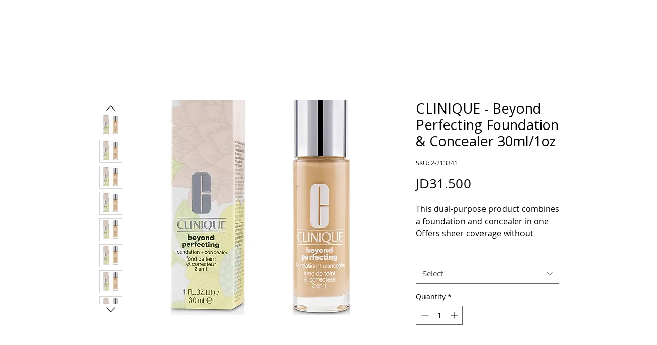

--- FILE ---
content_type: text/html; charset=utf-8
request_url: https://www.google.com/recaptcha/api2/aframe
body_size: 268
content:
<!DOCTYPE HTML><html><head><meta http-equiv="content-type" content="text/html; charset=UTF-8"></head><body><script nonce="md-cK73ZTqZ0cBuSwCUFVQ">/** Anti-fraud and anti-abuse applications only. See google.com/recaptcha */ try{var clients={'sodar':'https://pagead2.googlesyndication.com/pagead/sodar?'};window.addEventListener("message",function(a){try{if(a.source===window.parent){var b=JSON.parse(a.data);var c=clients[b['id']];if(c){var d=document.createElement('img');d.src=c+b['params']+'&rc='+(localStorage.getItem("rc::a")?sessionStorage.getItem("rc::b"):"");window.document.body.appendChild(d);sessionStorage.setItem("rc::e",parseInt(sessionStorage.getItem("rc::e")||0)+1);localStorage.setItem("rc::h",'1769351620760');}}}catch(b){}});window.parent.postMessage("_grecaptcha_ready", "*");}catch(b){}</script></body></html>